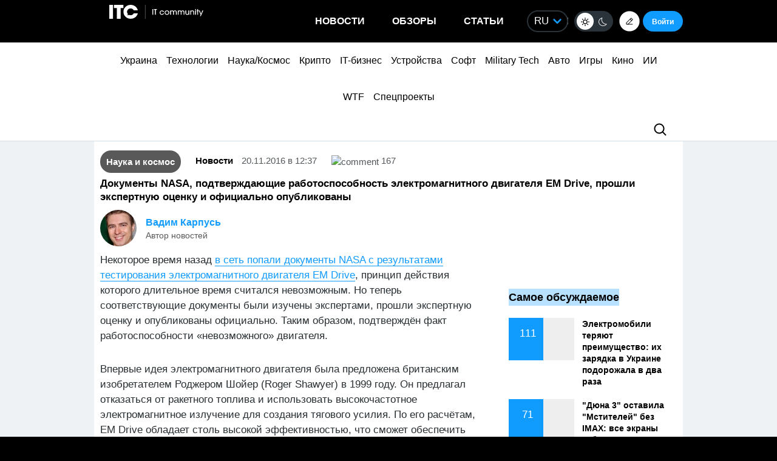

--- FILE ---
content_type: text/html; charset=utf-8
request_url: https://www.google.com/recaptcha/api2/aframe
body_size: 266
content:
<!DOCTYPE HTML><html><head><meta http-equiv="content-type" content="text/html; charset=UTF-8"></head><body><script nonce="j23oevBGRzgS25mraSl1Kw">/** Anti-fraud and anti-abuse applications only. See google.com/recaptcha */ try{var clients={'sodar':'https://pagead2.googlesyndication.com/pagead/sodar?'};window.addEventListener("message",function(a){try{if(a.source===window.parent){var b=JSON.parse(a.data);var c=clients[b['id']];if(c){var d=document.createElement('img');d.src=c+b['params']+'&rc='+(localStorage.getItem("rc::a")?sessionStorage.getItem("rc::b"):"");window.document.body.appendChild(d);sessionStorage.setItem("rc::e",parseInt(sessionStorage.getItem("rc::e")||0)+1);localStorage.setItem("rc::h",'1769441027327');}}}catch(b){}});window.parent.postMessage("_grecaptcha_ready", "*");}catch(b){}</script></body></html>

--- FILE ---
content_type: application/javascript; charset=UTF-8
request_url: https://itcua.disqus.com/count-data.js?2=https%3A%2F%2Fitc.ua%2Fua%2Fnovini%2Fnostalgiya-bez-strazhdan-windows-7-i-vista-povernulysya-yak-gotovi-iso-zi-vsima-onovlennyamy%2F
body_size: 341
content:
var DISQUSWIDGETS;

if (typeof DISQUSWIDGETS != 'undefined') {
    DISQUSWIDGETS.displayCount({"text":{"and":"\u0442\u0430","comments":{"zero":"0","multiple":"{num}","one":"1"}},"counts":[{"id":"https:\/\/itc.ua\/ua\/novini\/nostalgiya-bez-strazhdan-windows-7-i-vista-povernulysya-yak-gotovi-iso-zi-vsima-onovlennyamy\/","comments":66}]});
}

--- FILE ---
content_type: application/javascript; charset=utf-8
request_url: https://fundingchoicesmessages.google.com/f/AGSKWxXQBGkHSVx6_jVHjVSVNqiKeXdKfPsL0XG3O8MfTESzPRuWBbmFt5KZJt0qpM0viLhq2KhaOBeDy2G6_k8HKVeC_9jR4ZrJd4SxQnRKJAJi6GvQplSEDg8U1fyi5yf0KvA-h0NUw7dosrxGWJ7XfGdPCfwQ9VopSYcjC8ckVKb8M3aeniIvsEP2UtWj/_/ad_manage./prodprebidheader-/ajax/ads_/load_ad?/Ad_Arub_
body_size: -1288
content:
window['dae6a232-c021-4057-bd94-3d150700b079'] = true;

--- FILE ---
content_type: application/javascript; charset=UTF-8
request_url: https://itcua.disqus.com/count-data.js?1=294069%20https%3A%2F%2Fitc.ua%2F%3Fp%3D294069&1=4173718%20https%3A%2F%2Fitc.ua%2F%3Fp%3D4173718&1=4173760%20https%3A%2F%2Fitc.ua%2F%3Fp%3D4173760&1=4174642%20https%3A%2F%2Fitc.ua%2F%3Fp%3D4174642&1=4174656%20https%3A%2F%2Fitc.ua%2F%3Fp%3D4174656&1=4174719%20https%3A%2F%2Fitc.ua%2F%3Fp%3D4174719&2=https%3A%2F%2Fitc.ua%2Fua%2Farticles%2Foglyad-acer-predator-helios-neo-16-ai-potuzhnyj-gejming-i-garyachyj-harakter%2F&2=https%3A%2F%2Fitc.ua%2Fua%2Fnovini%2Fdyuna-3-lyshyla-mesnykiv-bez-imax-vsi-ekrany-zabronovani-na-3-tyzhni-z-18-grudnya%2F&2=https%3A%2F%2Fitc.ua%2Fua%2Fnovini%2Felektromobili-vtrachayut-perevagu-yihnye-zaryadzhannya-v-ukrayini-zdorozhchalo-v-dva-razy%2F&2=https%3A%2F%2Fitc.ua%2Fua%2Fnovini%2Fkyyivstar-kupuye-comfy-klyuchovi-tsyfry-ta-detali-ugody-vid-forbes%2F
body_size: 1086
content:
var DISQUSWIDGETS;

if (typeof DISQUSWIDGETS != 'undefined') {
    DISQUSWIDGETS.displayCount({"text":{"and":"\u0442\u0430","comments":{"zero":"0","multiple":"{num}","one":"1"}},"counts":[{"id":"4173718 https:\/\/itc.ua\/?p=4173718","comments":4},{"id":"4174642 https:\/\/itc.ua\/?p=4174642","comments":0},{"id":"4173760 https:\/\/itc.ua\/?p=4173760","comments":1},{"id":"294069 https:\/\/itc.ua\/?p=294069","comments":167},{"id":"4174656 https:\/\/itc.ua\/?p=4174656","comments":0},{"id":"4174719 https:\/\/itc.ua\/?p=4174719","comments":3},{"id":"https:\/\/itc.ua\/ua\/articles\/oglyad-acer-predator-helios-neo-16-ai-potuzhnyj-gejming-i-garyachyj-harakter\/","comments":49},{"id":"https:\/\/itc.ua\/ua\/novini\/kyyivstar-kupuye-comfy-klyuchovi-tsyfry-ta-detali-ugody-vid-forbes\/","comments":55},{"id":"https:\/\/itc.ua\/ua\/novini\/dyuna-3-lyshyla-mesnykiv-bez-imax-vsi-ekrany-zabronovani-na-3-tyzhni-z-18-grudnya\/","comments":71},{"id":"https:\/\/itc.ua\/ua\/novini\/elektromobili-vtrachayut-perevagu-yihnye-zaryadzhannya-v-ukrayini-zdorozhchalo-v-dva-razy\/","comments":111}]});
}